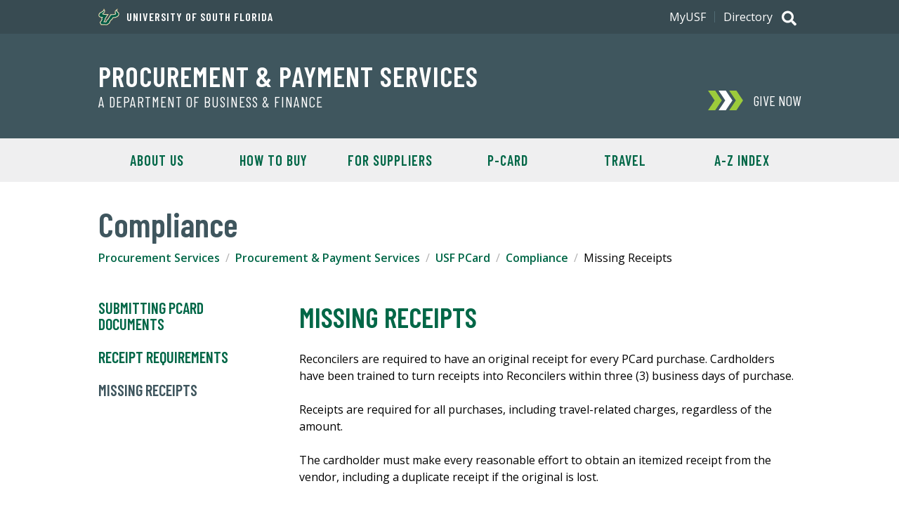

--- FILE ---
content_type: text/html; charset=utf-8
request_url: https://www.usf.edu/business-finance/purchasing/staff-procedures/usf-pcard/pcard-compliance/pur-pcard-missing-receipts.aspx
body_size: 30738
content:
<!DOCTYPE html><!--[if lt IE 7]> <html class="no-js lt-ie9 lt-ie8 lt-ie7" lang="en"> <![endif]-->
			<!--[if IE 7]>    <html class="no-js lt-ie9 lt-ie8" lang="en"> <![endif]-->
			<!--[if IE 8]>    <html class="no-js lt-ie9" lang="en"> <![endif]--><!--[if gt IE 8]><!--> <html class="no-js" lang="en"> <!--<![endif]--><head>
   <meta http-equiv="Content-Type" content="text/html; charset=UTF-8">
   <!-- Google Tag Manager -->
<script>(function(w,d,s,l,i){w[l]=w[l]||[];w[l].push({'gtm.start':
new Date().getTime(),event:'gtm.js'});var f=d.getElementsByTagName(s)[0],
j=d.createElement(s),dl=l!='dataLayer'?'&l='+l:'';j.async=true;j.src=
'https://www.googletagmanager.com/gtm.js?id='+i+dl;f.parentNode.insertBefore(j,f);
})(window,document,'script','dataLayer','GTM-5P4W3C4');</script>
<!-- End Google Tag Manager -->
   <title>Missing Receipts, PCard Compliance | USF Procurement Services</title>
   <meta http-equiv="X-UA-Compatible" content="IE=edge" />
<meta name="viewport" content="width=device-width, initial-scale=1.0" />
<link rel="preconnect" href="https://fonts.googleapis.com">
<link rel="preconnect" href="https://fonts.gstatic.com" crossorigin>
<link href="https://fonts.googleapis.com/css2?family=Barlow+Condensed:wght@400;600&family=Open+Sans:wght@400;600;700&display=swap" rel="stylesheet">
<link type="text/css" rel="stylesheet" href="/_resources/css/v3/global.css?ver=6" />
<link type="text/css" rel="stylesheet" href="/_resources/css/v3/secondary.css?ver=6" />
<link type="text/css" rel="stylesheet" media="print" href="/_resources/css/v3/print.css?ver=0.1" />
<script src="//ajax.googleapis.com/ajax/libs/jquery/3.4.1/jquery.min.js"></script>
<script src="/_resources/js/v3/functions.js?ver=5"></script>
   
   
   <meta name="Description" content="Information on what to do regarding missing receipts when using the USF PCard.">
   
   <meta name="Keywords" content="University of South Florida, Procurement Services, purchasing, purchasing services, suppliers, public bids, contracts, vendors, pcard, pcard holder, pcard compliance, procurement card, missing receipts, pcard compliance ">
   
   <meta name="Author" content="University of South Florida">
   
   <script>
(function(i,s,o,g,r,a,m){i['GoogleAnalyticsObject']=r;i[r]=i[r]||function(){
(i[r].q=i[r].q||[]).push(arguments)},i[r].l=1*new Date();a=s.createElement(o),
m=s.getElementsByTagName(o)[0];a.async=1;a.src=g;m.parentNode.insertBefore(a,m)
})(window,document,'script','//www.google-analytics.com/analytics.js','ga');

ga('create', 'UA-4290684-1', 'usf.edu'); 
ga('send', 'pageview');

</script><script>
				
ga('create', 'UA-4290684-23', 'auto', 'account2');
ga('account2.send', 'pageview');

			</script><script>
			var page_id="https://www.usf.edu/business-finance/purchasing/staff-procedures/usf-pcard/pcard-compliance/pur-pcard-missing-receipts.aspx";
		</script>
   <style></style>
</head><body><!-- Google Tag Manager (noscript) -->
<noscript><iframe src="https://www.googletagmanager.com/ns.html?id=GTM-5P4W3C4"
height="0" width="0" style="display:none;visibility:hidden"></iframe></noscript>
<!-- End Google Tag Manager (noscript) --><a class="skipLink" href="#content">Skip to Main Content</a><header class="header--alt global">
      <div class="header_banner u-clearfix"><p class="header_text header_text--has-icon"><a class="header_textLink" href="https://www.usf.edu"><span class="header_textIcon u-icon">
<svg xmlns="http://www.w3.org/2000/svg" viewBox="0 0 154.28 124.49" aria-hidden="true"><path d="M63.12,80.5c.65-.44,5.69-3.68,5.76-3.82L89.4,42.62c7.7.22,28.37-.07,34.42-3.6a68.06,68.06,0,0,1-3-6.19c-5.25-15.77,11.81-25,22.47-32.4l-4,15.48a6.5,6.5,0,0,0,.93,5.62c4.9,7,15.41,8.57,13.9,21.45-2.52,21.46-26.5,27.44-44.57,28.37C104.66,79.42,101.93,85.75,93,90l-7.06,12.38c.22,2.31.36,4-.79,6.12-2.3,4.18-17.35,12.1-22.17,14.91L19.06,123c-3.24-5-13.18-18.44-8.5-24.12.79-1,4.25-3.68,4.39-3.89L22.8,82.51c-2.74-5.9-2.95-7.56.72-13.1-18-2.74-29.81-12-19.94-31,7.63-14.62,27.57-14.62,32.54-27.22L40.51,0,46.7,10.37c7.78,13.17-1.51,20.73-10.65,28.94,9.93,2.81,29.81,2.45,40.68,2.23L51.74,79c.65,1.37,1.23,2.81,1.73,4.18-2.3,4.25-4.68,8.42-7,12.6l7.84.22c2.88-5.19,5.69-10.44,8.5-15.7Z" style="fill:#cdb87d;fill-rule:evenodd"/><path d="M25.54,80.57a17.59,17.59,0,0,1-1.3-3.31,4.84,4.84,0,0,1,.58-3.75l4.53-6.77C5.3,64.87-1.54,54.43,6.46,40a26,26,0,0,1,8.2-8.71c1.59-1.08,3.24-2,4.9-2.95s3.24-1.66,4.9-2.52c6.55-3.31,12-6.55,14.68-13.39l2-5L43.9,12c5,8.36.57,15.12-4,19.66-1.16,1.15-2.31,2.23-3.46,3.17s-2.23,1.8-3.17,2.66a15.25,15.25,0,0,0-2.16,2,5.59,5.59,0,0,0-.36.43c0,.29.22.72.87,1.15a13.72,13.72,0,0,0,3.45,1.37,81.28,81.28,0,0,0,11.52,1.8c8.64.79,17.64.86,18.87.79l5-.07L48,78.77l.94,1.8c.28.57.57,1.15.79,1.58l.21.58a1.19,1.19,0,0,1,.15.57l-.65-.07s.65.15.43.51l-.29.5-1.15,1.87-3.38,5.62-4.32,7.2,15.48.36c1.22-2.38,8.35-15.63,8.35-15.7l.07-.36.29-.14c.14-.07,5.47-3.46,6.48-4.18l19.87-33,1.51.07c.51,0,8.43.14,16.71-.65s16.56-2.45,18.14-5.47v-.36c-.21-.36-.36-.94-.79-1.73s-.94-1.66-1.44-2.59-1-2.23-1.44-3.46c-1.87-5.47-.94-12,8-19.37l5.91-4.17-1.73,6.91c-1.59,6.19,1.22,8.86,5.33,12.1,1.08.86,2.23,1.72,3.24,2.59A18.23,18.23,0,0,1,147.86,33a13,13,0,0,1,3,9.72c-1.16,14-15.77,24.4-43.2,25.48l-7.42,12c-1.44,2.37-6.41,6-9.58,7.27l-8.06,14.18c0,.65.22,2.67.29,3.17a4.49,4.49,0,0,1-.51,2,6.68,6.68,0,0,1-.86,1.08,20.77,20.77,0,0,1-2.16,1.8c-.79.65-5.11,3.24-9.14,5.61l-8.07,4.76-41.25-.44s-1.73-2.66-3.46-5.47a67.76,67.76,0,0,1-4.18-7.85c-.14-.5-.28-.93-.43-1.36a10.27,10.27,0,0,1-.36-1.37,3.3,3.3,0,0,1,.72-2.74,31.08,31.08,0,0,1,2.38-2.16c.86-.72,1.8-1.51,2.09-1.73l8.92-14.25C26.33,82.3,26,81.43,25.54,80.57Z" style="fill:#fff;fill-rule:evenodd"/><path d="M41.59,13.39c8,13.47-12.89,21.67-13.53,26.14-1.23,8.78,37.51,8.13,37.51,8.13L45,78.55s2.08,4.83,2.23,4.83-11,17.78-11.16,18.14l21.6.43c.29-.14,8.85-16.85,9-16.85s6.69-4.32,6.69-4.32L92.71,48.67s33,.79,37.3-8c2.23-4.46-12.89-12.74,3.53-26.21-4,15.7,15.84,14.55,14.68,28-1,12-14,22.39-42.12,23.11L98,78.84c-1.23,2-6.7,5.83-9.15,6.48L79.9,100.94a33.3,33.3,0,0,0,.28,4c.15,2.3-15.62,10.58-18.79,12.52l-39-.43c-1.44-2.45-8.28-12.17-7-14.61.65-1.3,4.68-3.82,4.47-4L29.5,82.94C29,81.22,25.75,76.82,27,75L34.1,64.37C6.67,63.5,1.92,53.71,8.76,41.33,16.25,27.86,35.47,29.09,41.59,13.39Z" style="fill:#005941;fill-rule:evenodd"/><path d="M82.85,120.1a1.16,1.16,0,0,0,.79-.22.67.67,0,0,0,.36-.65.76.76,0,0,0-.36-.65c-.14-.14-.43-.14-.79-.21v-.51a3,3,0,0,1,1.37.36,1,1,0,0,1,.5,1,1.43,1.43,0,0,1-.29.79,1.64,1.64,0,0,1-.86.44l1.08,2.16h-.79l-1-2v-.5Zm0,4.39a5.06,5.06,0,0,0,1.37-.36,3.76,3.76,0,0,0,2.23-2.23,3.79,3.79,0,0,0,.29-1.59,4.2,4.2,0,0,0-.29-1.58,4.24,4.24,0,0,0-2.23-2.23,7.22,7.22,0,0,0-1.37-.29v.5a3.5,3.5,0,0,1,1.22.22,6.17,6.17,0,0,1,1.15.79,3.79,3.79,0,0,1,1.08,2.66,3,3,0,0,1-.28,1.37,3.12,3.12,0,0,1-.8,1.15,2.86,2.86,0,0,1-1.22.8,2.16,2.16,0,0,1-1.15.28Zm-.22-6.12H81.7v1.73h1.15v.43H81.7v2.09H81v-4.76h1.87v.51Zm.22-2.16h-.22a5.4,5.4,0,0,0-1.58.29,3.25,3.25,0,0,0-1.3.93,3,3,0,0,0-.93,1.37,3.69,3.69,0,0,0-.29,1.51,3.84,3.84,0,0,0,.29,1.59,4.24,4.24,0,0,0,2.23,2.23,4,4,0,0,0,1.58.36h.22V124h-.22a3,3,0,0,1-1.37-.28,2.86,2.86,0,0,1-1.22-.8,3,3,0,0,1-.79-1.15,3.15,3.15,0,0,1-.29-1.44,3.1,3.1,0,0,1,.29-1.37,3.47,3.47,0,0,1,2-2,4.1,4.1,0,0,1,1.37-.22h.22Z" style="fill:#005941"/></svg>
	</span>University of South Florida</a></p><h2 class="header_title"><a class="header_titleLink" href="/business-finance/purchasing/">Procurement &amp; Payment Services</a></h2><p class="header_subtitle"><a class="header_subtitleLink" href="/business-finance/">A Department of Business &amp; Finance</a></p></div>
      <div class="header_search">
	<p class="search_toggle toggle toggle--global">
		<span class="search_icon u-icon">
			<span class="hidden">Search</span>
			<svg xmlns="http://www.w3.org/2000/svg" viewBox="0 0 512 512" aria-hidden="true"><path fill="currentColor" d="M505 442.7L405.3 343c-4.5-4.5-10.6-7-17-7H372c27.6-35.3 44-79.7 44-128C416 93.1 322.9 0 208 0S0 93.1 0 208s93.1 208 208 208c48.3 0 92.7-16.4 128-44v16.3c0 6.4 2.5 12.5 7 17l99.7 99.7c9.4 9.4 24.6 9.4 33.9 0l28.3-28.3c9.4-9.4 9.4-24.6.1-34zM208 336c-70.7 0-128-57.2-128-128 0-70.7 57.2-128 128-128 70.7 0 128 57.2 128 128 0 70.7-57.2 128-128 128z"/></svg>
			<svg xmlns="http://www.w3.org/2000/svg" viewBox="0 0 320 512" aria-hidden="true"><path fill="currentColor" d="M207.6 256l107.72-107.72c6.23-6.23 6.23-16.34 0-22.58l-25.03-25.03c-6.23-6.23-16.34-6.23-22.58 0L160 208.4 52.28 100.68c-6.23-6.23-16.34-6.23-22.58 0L4.68 125.7c-6.23 6.23-6.23 16.34 0 22.58L112.4 256 4.68 363.72c-6.23 6.23-6.23 16.34 0 22.58l25.03 25.03c6.23 6.23 16.34 6.23 22.58 0L160 303.6l107.72 107.72c6.23 6.23 16.34 6.23 22.58 0l25.03-25.03c6.23-6.23 6.23-16.34 0-22.58L207.6 256z"></path></svg>
		</span>
	</p>
	<div class="search_content">
		<form class="search_form" method="get" action="//search.usf.edu/#" role="search">
			 <label class="hidden" for="site-search-input">Search for: </label>
			 <input id="site-search-input" type="text" name="cludoquery" size="20" maxlength="256" value="" />
			 <input id="site-search-submit" type="image" src="https://www.usf.edu/_resources/images/v3/global/png/search.png" alt="Search" />
			 <input type="hidden" name="cludopage" value="1" />
		</form>
	</div>
</div>

      <div class="header_nav">
         <h2 class="hidden">Main Navigation</h2>
         <p class="nav_toggle toggle toggle--global"><span class="nav_icon u-icon"><span class="hidden">Menu</span><svg xmlns="http://www.w3.org/2000/svg" viewBox="0 0 448 512" aria-hidden="true"><path fill="currentColor" d="M16 132h416c8.837 0 16-7.163 16-16V76c0-8.837-7.163-16-16-16H16C7.163 60 0 67.163 0 76v40c0 8.837 7.163 16 16 16zm0 160h416c8.837 0 16-7.163 16-16v-40c0-8.837-7.163-16-16-16H16c-8.837 0-16 7.163-16 16v40c0 8.837 7.163 16 16 16zm0 160h416c8.837 0 16-7.163 16-16v-40c0-8.837-7.163-16-16-16H16c-8.837 0-16 7.163-16 16v40c0 8.837 7.163 16 16 16z"/></svg><svg xmlns="http://www.w3.org/2000/svg" viewBox="0 0 320 512" aria-hidden="true"><path fill="currentColor" d="M207.6 256l107.72-107.72c6.23-6.23 6.23-16.34 0-22.58l-25.03-25.03c-6.23-6.23-16.34-6.23-22.58 0L160 208.4 52.28 100.68c-6.23-6.23-16.34-6.23-22.58 0L4.68 125.7c-6.23 6.23-6.23 16.34 0 22.58L112.4 256 4.68 363.72c-6.23 6.23-6.23 16.34 0 22.58l25.03 25.03c6.23 6.23 16.34 6.23 22.58 0L160 303.6l107.72 107.72c6.23 6.23 16.34 6.23 22.58 0l25.03-25.03c6.23-6.23 6.23-16.34 0-22.58L207.6 256z"></path></svg></span></p>
         <div class="nav_content">
            <div class="donate donate--"><a class="donate_link" href="https://giving.usf.edu/" target="_blank" onclick="ga('send', 'event', 'cta', 'click', 'Give Now'); ga('account2.send', 'event', 'cta', 'click', 'Give Now');"><span class="donate_icon u-icon"><svg xmlns="http://www.w3.org/2000/svg" viewBox="0 0 868.32 488" aria-hidden="true"><polygon class="donate_iconPart" points="704 0 526 0 690.32 244 526 488 704 488 868.32 244 704 0"/><polygon class="donate_iconPart" points="441 0 263 0 427.32 244 263 488 441 488 605.32 244 441 0"/><polygon class="donate_iconPart" points="178 0 0 0 164.32 244 0 488 178 488 342.32 244 178 0"/></svg>
</span><div class="donate_text">
	<p class="donate_action">Give Now</p>
</div></a></div>
            <nav class="siteNav siteNav--"><ul class="siteNav_menu u-list">
   <li class="siteNav_item"><a class="siteNav_link" href="/business-finance/purchasing/about-us/index.aspx">About Us</a></li>
   <li class="siteNav_item"><a class="siteNav_link" href="/business-finance/purchasing/staff-procedures/purchasing/index.aspx">How to Buy</a></li>
   <li class="siteNav_item"><a class="siteNav_link" href="https://www.usf.edu/business-finance/purchasing/doing-business-with-usf/index.aspx">For Suppliers</a></li>
   <li class="siteNav_item"><a class="siteNav_link" href="/business-finance/purchasing/staff-procedures/usf-pcard/index.aspx">P-Card</a></li>
   <li class="siteNav_item"><a class="siteNav_link" href="/business-finance/purchasing/travel/index.aspx">Travel</a></li>
   <li class="siteNav_item"><a class="siteNav_link" href="/business-finance/purchasing/staff-procedures/purchasing/pur-a-z-index.aspx">A-Z Index</a></li>
</ul></nav>
            <div class="auxNav">
               <div class="auxNav_content u-clearfix"><nav class="utilNav">
	<ul class="utilNav_menu u-list u-clearfix">
		<li class="utilNav_item"><a class="utilNav_link" href="https://my.usf.edu/">MyUSF</a></li>
		<li class="utilNav_item"><a class="utilNav_link" href="https://directory.usf.edu/">Directory</a></li>
	</ul>
</nav>
</div>
            </div>
         </div>
      </div>
   </header>
   <div id="content" class="content" role="main">
      <div class="sectionHeading u-wrapper">
         <h1 class="sectionHeading_text">Compliance</h1>
      </div><a class="skipLink" href="#content-title">Skip Over Breadcrumbs and Secondary Navigation</a><nav class="breadcrumbs u-wrapper u-clearfix">
         <h2 class="hidden">Breadcrumb Navigation</h2>
         <ul class="breadcrumb_menu u-list">
            <li class="breadcrumb_item"><a class="breadcrumb_link" href="/business-finance/purchasing">Procurement Services</a></li>
            <li class="breadcrumb_item"><a class="breadcrumb_link" href="/business-finance/purchasing/staff-procedures">Procurement &amp; Payment Services</a></li>
            <li class="breadcrumb_item"><a class="breadcrumb_link" href="/business-finance/purchasing/staff-procedures/usf-pcard">USF PCard</a></li>
            <li class="breadcrumb_item"><a class="breadcrumb_link" href="/business-finance/purchasing/staff-procedures/usf-pcard/pcard-compliance">Compliance</a></li>
            <li class="breadcrumb_item">Missing Receipts</li>
         </ul>
      </nav>
      <div id="mainContent" class="mainContent u-flex--large u-wrapper u-clearfix">
         <aside class="mainContent_aside u-flexItem--largeExtra">
            <nav class="sectionNav">
               <p class="sectionNav_toggle toggle toggle--global"><span class="sectionNav_icon u-icon"><svg xmlns="http://www.w3.org/2000/svg" viewBox="0 0 448 512" aria-hidden="true"><path fill="currentColor" d="M16 132h416c8.837 0 16-7.163 16-16V76c0-8.837-7.163-16-16-16H16C7.163 60 0 67.163 0 76v40c0 8.837 7.163 16 16 16zm0 160h416c8.837 0 16-7.163 16-16v-40c0-8.837-7.163-16-16-16H16c-8.837 0-16 7.163-16 16v40c0 8.837 7.163 16 16 16zm0 160h416c8.837 0 16-7.163 16-16v-40c0-8.837-7.163-16-16-16H16c-8.837 0-16 7.163-16 16v40c0 8.837 7.163 16 16 16z"/></svg><svg xmlns="http://www.w3.org/2000/svg" viewBox="0 0 320 512" aria-hidden="true"><path fill="currentColor" d="M207.6 256l107.72-107.72c6.23-6.23 6.23-16.34 0-22.58l-25.03-25.03c-6.23-6.23-16.34-6.23-22.58 0L160 208.4 52.28 100.68c-6.23-6.23-16.34-6.23-22.58 0L4.68 125.7c-6.23 6.23-6.23 16.34 0 22.58L112.4 256 4.68 363.72c-6.23 6.23-6.23 16.34 0 22.58l25.03 25.03c6.23 6.23 16.34 6.23 22.58 0L160 303.6l107.72 107.72c6.23 6.23 16.34 6.23 22.58 0l25.03-25.03c6.23-6.23 6.23-16.34 0-22.58L207.6 256z"></path></svg></span> Secondary Navigation</p>
               <ul class="sectionNav_menu"><ul>
<li><a href="/business-finance/purchasing/staff-procedures/usf-pcard/pcard-compliance/pur-pcard-comply-submit.aspx">Submitting PCard Documents</a></li>
<li><a href="/business-finance/purchasing/staff-procedures/usf-pcard/pcard-compliance/pur-pcard-compl-receipt-req.aspx">Receipt Requirements</a></li>
<li><a href="/business-finance/purchasing/staff-procedures/usf-pcard/pcard-compliance/pur-pcard-missing-receipts.aspx">Missing Receipts</a></li>
</ul></ul>
            </nav>
         </aside>
         <div class="mainContent_well u-flexItem--largeExtra">
            <h2 id="content-title" class="mainContent_heading">Missing Receipts</h2>
            
            <!-- EDITABLE SECTION -->
            
            <p>Reconcilers are required to have an original receipt for every PCard purchase. Cardholders
               have been trained to turn receipts into Reconcilers within three (3) business days
               of purchase.</p>
            
            <p>Receipts are required for all purchases, including travel-related charges, regardless
               of the amount.</p>
            
            <p>The cardholder must make every reasonable effort to obtain an itemized receipt from
               the vendor, including a duplicate receipt if the original is lost.</p>
            
            <p>In rare cases where the receipt cannot be obtained as substantiation, the <a href="/business-finance/purchasing/documents/exception_required_receipt_form052820.pdf" target="_blank" rel="noopener">Request for Exception to Required Receipt</a>&nbsp;form&nbsp;must be completed by the cardholder and approved by the department head.&nbsp; It
               is subject to approval by the PCard (Purchasing) Administrator.</p>
            
            <p>If the cardholder has not submitted a receipt for a transaction, delay approval of
               the charge until a receipt or Request for Exception to Required receipt form is submitted.
               Also notate the charge in the memo area of FAST indicating a receipt is in the process
               of being collected.</p>
            
            </div>
      </div>
   </div>
   <footer class="global">
   <div class="footer_content u-clearfix"><a class="footer_logo" href="https://www.usf.edu">
	<span class="hidden">University of South Florida</span>
	<span class="footer_bull u-icon">
		<svg xmlns="http://www.w3.org/2000/svg" viewBox="0 0 659.11 327.61" aria-hidden="true"><path d="M401,23.16c0-3.25,3-13.11,3-13.11s-18.31,10.78-18.31,23c0,8.55,5.41,13.64,5.41,15.77,0,2.55-11.06,7.64-44.19,7.64L322.8,96.53l-8.26,5.3-10,18.89H285.77l11.39-18.52-2.73-5.79,27.42-41.12c-42.86,0-48.43-5.15-48.43-6,0-2.41,18.66-10.91,18.66-25.33,0-6.69-6.62-14.73-6.62-14.73C282.28,37.2,240,30.52,240,62.29c0,13,15.83,18.58,31.46,19.69l-5.33,8c-2,3-.43,6.38,2.05,11.38l-10.5,16.85s-4.84,3.48-5.89,5.51c-2.18,4.29,2.34,10.7,9.54,22.5H312.5c17.21-9.73,24.3-13.73,24.3-17.79l-.29-4.24,9.84-17.2c2.57-1.17,8.9-4.37,11.57-8.71l9-14.63c25.71-.48,52.63-10.78,52.63-32.82C419.54,35.93,401,34,401,23.16M365,80.35l-9.92,16.16c-2.72,4.42-11.09,7.86-11.09,7.86l-10.87,19,.35,4.9c.15,2.65-16.84,11.69-22,14.69H263.18c-1.76-3-10-14.81-8.5-17.78.6-1.15,3-2.82,5.47-4.8l11.77-18.9c-2.48-5-4.19-8.07-3.08-9.73l8.61-12.85c-9.69,0-34.18-2.33-34.18-16.62,0-26.4,37.31-25.12,43.33-45.37a14.56,14.56,0,0,1,2.2,7c0,13.52-18.69,19.73-18.69,25.25,0,7.71,26,9.39,45.6,9.39l-25,37.55,2.77,5.86-13.55,22h26.59L317,104.13l8.19-5.25,23.53-39.12c32,0,45.62-5.2,45.62-10.93,0-3.81-5.41-7.77-5.41-15.77s9.45-14.85,9.45-14.85c-4.82,18.11,17.85,18.1,17.85,32.57,0,20.37-27.26,29.57-51.22,29.57" style="fill:#fff"/><path d="M404.92,23.16c0-5.78,5.71-22.86,5.71-22.86s-28.88,16-28.88,32.76c0,8.07,4.62,14.75,4.62,14.75-8.48,3.93-25.38,4.74-41.7,4.74L319.91,93.72l-8.36,5.37-9.41,17.71h-9.35l8.83-14.36-2.69-5.7,30.26-45.37c-34.29,0-41.38-1.09-49.08-3.06,0,0,15.9-10.16,15.9-24.37C296,14.49,284.1,0,284.1,0l-4.42,14.87C274.9,31,236.05,30.8,236.05,62.29c0,13.79,13.18,20.59,28.51,22.89l-1.71,2.56c-2.88,4.3-1.37,8.71.83,13.33l-9,14.42s-4.93,3.44-6.41,6.37c-3.08,6.06.91,12.41,10.79,28.13h54.64c21.43-12.12,27-15.26,27-22.11,0-.06-.11-1.51-.2-2.83L349.14,110c3.42-1.68,9.27-5,12.12-9.69l7.88-12.82c26.91-1.07,54.33-12.63,54.33-36.68,0-16.33-18.55-20.41-18.55-27.62m-38,60.43-9,14.64c-2.67,4.34-9,7.54-11.57,8.71l-9.84,17.2.29,4.24c0,4.05-7.09,8.07-24.3,17.79H261.31c-7.2-11.8-11.72-18.21-9.54-22.5,1-2,5.89-5.51,5.89-5.51l10.5-16.85c-2.48-5-4.09-8.35-2.05-11.38l5.33-8C255.81,80.87,240,75.3,240,62.29c0-31.77,42.3-25.09,45.48-53.08,0,0,6.62,8,6.62,14.73,0,14.42-18.66,22.92-18.66,25.33,0,.88,5.57,6,48.43,6L294.43,96.41l2.73,5.78-11.4,18.53h18.73l10-18.89,8.27-5.3,24.09-40.06c33.13,0,44.19-5.09,44.19-7.64,0-2.13-5.41-7.22-5.41-15.76,0-12.24,18.31-23,18.31-23s-3,9.86-3,13.11c0,10.86,18.53,12.77,18.53,27.62,0,22-26.93,32.34-52.63,32.81" style="fill:#cfc493"/><path d="M398.41,18.21S389,25.14,389,33.06s5.41,12,5.41,15.77c0,5.73-13.65,10.93-45.62,10.93L325.22,98.88,317,104.14,306.47,124H279.88l13.55-22-2.77-5.86,25-37.55c-19.64,0-45.6-1.68-45.6-9.39,0-5.52,18.69-11.73,18.69-25.25a14.56,14.56,0,0,0-2.2-7c-6,20.25-43.33,19-43.33,45.37,0,14.29,24.49,16.62,34.18,16.62l-8.61,12.85c-1.11,1.66.6,4.69,3.08,9.73l-11.77,18.9c-2.49,2-4.87,3.65-5.46,4.8-1.54,3,6.73,14.77,8.49,17.78h48.31c5.18-3,22.17-12,22-14.69l-.35-4.9,10.87-19s8.37-3.44,11.09-7.86L365,80.35c24,0,51.22-9.2,51.22-29.57,0-14.47-22.66-14.46-17.85-32.57" style="fill:#006747"/><path d="M333.6,142.25a3.5,3.5,0,0,0-3.49,3.5,3.43,3.43,0,0,0,1,2.5,3.49,3.49,0,0,0,4.95,0,3.55,3.55,0,0,0,0-5,3.38,3.38,0,0,0-2.48-1m2.13,5.66a3,3,0,0,1-4.27,0,3.08,3.08,0,0,1,0-4.3,3,3,0,0,1,4.26,0,3.07,3.07,0,0,1,0,4.3" style="fill:#cfc493"/><path d="M335.19,144.92a1,1,0,0,0-.6-1,2.74,2.74,0,0,0-1-.14h-1.35v3.86h.67v-1.52h.54a1.64,1.64,0,0,1,.75.12,1,1,0,0,1,.37.89v.43s0,0,0,0,0,0,0,0h.64l0,0a.63.63,0,0,1,0-.2c0-.1,0-.2,0-.29v-.28a1.09,1.09,0,0,0-.21-.6,1,1,0,0,0-.65-.38,1.61,1.61,0,0,0,.55-.18.86.86,0,0,0,.38-.77m-1.06.67a2.11,2.11,0,0,1-.65.08h-.62v-1.39h.59a1.86,1.86,0,0,1,.82.14.61.61,0,0,1,.26.57.59.59,0,0,1-.4.6" style="fill:#cfc493"/><path d="M177.07,201.43v21.65c0,3,1.28,4.5,4.16,4.5s4.2-1.54,4.2-4.5V201.43h5.91v21.69c0,6.82-4,9.7-10.11,9.7s-10.08-2.88-10.08-9.7V201.43Z" style="fill:#fff"/><path d="M203.78,232.39v-31h6.47l8.23,18.35h.09V201.43H224v31h-5.66l-9.05-20h-.08v20Z" style="fill:#fff"/><path d="M236.4,232.39v-31h5.92v31Z" style="fill:#fff"/><path d="M252.4,201.43h5.83l5.44,22.12h.09l5.4-22.12H275l-7.89,31h-6.73Z" style="fill:#fff"/><path d="M284.68,232.39v-31h16.21v5.23H290.6v7.12h7.84V219H290.6v8.15h10.72v5.23Z" style="fill:#fff"/><path d="M326.44,232.39l-5.14-12.61h-2.83v12.61h-5.92v-31h8.58c7.11,0,10.5,3.43,10.5,9.26,0,3.86-1.37,6.65-4.67,7.89l5.83,13.81Zm-8-17.5h3c2.62,0,4.2-1.28,4.2-4.28s-1.58-4.29-4.2-4.29h-3Z" style="fill:#fff"/><path d="M355.9,210.05c-1-2.92-2.28-4.16-4.33-4.16s-3.26,1.29-3.26,3.39c0,4.67,13.2,5,13.2,14.7,0,5.32-3.64,8.84-9.86,8.84-4.8,0-8.53-2.62-10.12-8.71l5.83-1.24c.69,3.73,2.83,5.06,4.59,5.06a3.48,3.48,0,0,0,3.65-3.69c0-5.83-13.21-5.92-13.21-14.58,0-5.31,3.17-8.66,9.3-8.66a9.2,9.2,0,0,1,9.52,7.5Z" style="fill:#fff"/><path d="M373.43,232.39v-31h5.92v31Z" style="fill:#fff"/><path d="M409.36,201.43v5.23h-6.9v25.73h-5.92V206.66h-6.9v-5.23Z" style="fill:#fff"/><path d="M428.66,213.91l5-12.48H440l-8.45,18.44v12.52h-5.92V219.87l-8.45-18.44h6.31Z" style="fill:#fff"/><path d="M461.62,232.8c-5.91,0-8.87-5-8.87-11.24s3-11.25,8.87-11.25,8.87,5,8.87,11.25S467.54,232.8,461.62,232.8Zm0-19.91c-3.58,0-5.87,3.08-5.87,8.67s2.29,8.66,5.87,8.66,5.87-3.08,5.87-8.66S465.2,212.89,461.62,212.89Z" style="fill:#fff"/><path d="M480,232.39V213.31h-3.67v-2.58H480v-2.46c0-5.13,1.75-6.38,5.29-6.38.87,0,1.79.13,2.66.21v2.67c-.71-.08-1.5-.29-2.16-.29-2,0-2.79.66-2.79,3.08v3.17h4.7v2.58H483v19.08Z" style="fill:#fff"/><path d="M34.14,273.49c-2.34-6.93-5.4-9.88-10.29-9.88s-7.75,3.06-7.75,8.05c0,11.11,31.39,11.92,31.39,35,0,12.63-8.66,21-23.44,21-11.41,0-20.28-6.22-24-20.69L13.86,304c1.63,8.86,6.73,12,10.91,12,4.89,0,8.66-3.26,8.66-8.76C33.43,293.37,2,293.16,2,272.58,2,259.94,9.58,252,24.15,252c12.54,0,20.18,7.44,22.63,17.84Z" style="fill:#fff"/><path d="M57.48,276.65c0-18.14,9.58-24.66,23.24-24.66S104,258.51,104,276.65V303c0,18.14-9.58,24.66-23.24,24.66S57.48,321.09,57.48,303Zm14.07,28.13c0,8.16,3.56,10.4,9.17,10.4s9.17-2.24,9.17-10.4v-30c0-8.15-3.57-10.4-9.17-10.4s-9.17,2.25-9.17,10.4Z" style="fill:#fff"/><path d="M129.23,253v51.47c0,7,3.06,10.7,9.89,10.7s10-3.67,10-10.7V253h14.06v51.57c0,16.2-9.58,23-24,23s-24-6.83-24-23V253Z" style="fill:#fff"/><path d="M220.25,253v12.43H203.84v61.15H189.77V265.44h-16.4V253Z" style="fill:#fff"/><path d="M230.44,326.59V253H244.5v29.35h19.88V253h14.06v73.58H264.38v-31.8H244.5v31.8Z" style="fill:#fff"/><path d="M315.14,326.59V253h36.68v12.43H329.2v16.92h17.73v12.43H329.2v31.8Z" style="fill:#fff"/><path d="M361.41,326.59V253h14.06v61.15h22.62v12.43Z" style="fill:#fff"/><path d="M406.45,276.65c0-18.14,9.58-24.66,23.24-24.66s23.24,6.52,23.24,24.66V303c0,18.14-9.58,24.66-23.24,24.66s-23.24-6.52-23.24-24.66Zm14.07,28.13c0,8.16,3.56,10.4,9.17,10.4s9.17-2.24,9.17-10.4v-30c0-8.15-3.57-10.4-9.17-10.4s-9.17,2.25-9.17,10.4Z" style="fill:#fff"/><path d="M498.38,326.59l-12.23-30h-6.72v30H465.36V253h20.38c16.92,0,25,8.15,25,22,0,9.18-3.26,15.8-11.11,18.76l13.87,32.81ZM479.43,285h7.23c6.22,0,10-3.06,10-10.19s-3.77-10.19-10-10.19h-7.23Z" style="fill:#fff"/><path d="M523.86,326.59V253h14.07v73.58Z" style="fill:#fff"/><path d="M552.4,253H572c16.1,0,25.07,6.93,25.68,25.48v22.62c-.61,18.55-9.58,25.48-25.68,25.48H552.4Zm14.07,61.15h4.89c7.74,0,12.23-3.67,12.23-14.68V280.12c0-10.4-3.47-14.68-12.23-14.68h-4.89Z" style="fill:#fff"/><path d="M605.1,326.59,623.34,253h18l17.73,73.58H645.66l-3.57-15.49H622.62l-4,15.49Zm20.07-27.92h14l-6.82-29.76h-.21Z" style="fill:#fff"/></svg>
	</span>
</a>
      <nav class="footer_nav">
         <p class="nav_toggle toggle toggle--global"><span class="nav_icon u-icon"><span class="hidden">Menu</span><svg xmlns="http://www.w3.org/2000/svg" viewBox="0 0 448 512" aria-hidden="true"><path fill="currentColor" d="M16 132h416c8.837 0 16-7.163 16-16V76c0-8.837-7.163-16-16-16H16C7.163 60 0 67.163 0 76v40c0 8.837 7.163 16 16 16zm0 160h416c8.837 0 16-7.163 16-16v-40c0-8.837-7.163-16-16-16H16c-8.837 0-16 7.163-16 16v40c0 8.837 7.163 16 16 16zm0 160h416c8.837 0 16-7.163 16-16v-40c0-8.837-7.163-16-16-16H16c-8.837 0-16 7.163-16 16v40c0 8.837 7.163 16 16 16z"/></svg><svg xmlns="http://www.w3.org/2000/svg" viewBox="0 0 320 512" aria-hidden="true"><path fill="currentColor" d="M207.6 256l107.72-107.72c6.23-6.23 6.23-16.34 0-22.58l-25.03-25.03c-6.23-6.23-16.34-6.23-22.58 0L160 208.4 52.28 100.68c-6.23-6.23-16.34-6.23-22.58 0L4.68 125.7c-6.23 6.23-6.23 16.34 0 22.58L112.4 256 4.68 363.72c-6.23 6.23-6.23 16.34 0 22.58l25.03 25.03c6.23 6.23 16.34 6.23 22.58 0L160 303.6l107.72 107.72c6.23 6.23 16.34 6.23 22.58 0l25.03-25.03c6.23-6.23 6.23-16.34 0-22.58L207.6 256z"></path></svg></span></p>
         <div class="nav_content"><ul class="systemNav u-list">
<li class="systemNav_item"><a class="systemNav_link" href="https://www.usf.edu/about-usf/index.aspx">About USF</a></li>
<li class="systemNav_item"><a class="systemNav_link" href="https://www.usf.edu/academics/index.aspx">Academics</a></li>
<li class="systemNav_item"><a class="systemNav_link" href="https://www.usf.edu/admissions/index.aspx">Admissions</a></li>
<li class="systemNav_item"><a class="systemNav_link" href="/locations/index.aspx">Locations</a></li>
<li class="systemNav_item"><a class="systemNav_link" href="https://www.usf.edu/campus-life/index.aspx">Campus Life</a></li>
<li class="systemNav_item"><a class="systemNav_link" href="https://www.usf.edu/research/index.aspx">Research</a></li>
</ul>
<ul class="systemNav u-list">
<li class="systemNav_item"><a class="systemNav_link" href="https://www.usf.edu/about-usf/administrative-units.aspx" target="_blank">Administrative Units</a></li>
<li class="systemNav_item"><a class="systemNav_link" href="https://www.usf.edu/regulations-policies/index.aspx" target="_blank">Regulations &amp; Policies</a></li>
<li class="systemNav_item"><a class="systemNav_link" href="https://www.usf.edu/hr/index.aspx" target="_blank">Human Resources</a></li>
<li class="systemNav_item"><a class="systemNav_link" href="https://jobs.usf.edu" target="_blank">Work at USF</a></li>
<li class="systemNav_item"><a class="systemNav_link" href="https://www.usf.edu/public-safety/emergency-management/index.aspx" target="_blank">Emergency &amp; Safety</a></li>
<li class="systemNav_item"><a class="systemNav_link" href="https://www.usf.edu/title-ix/index.aspx" target="_blank">Title IX</a></li>
</ul>
<!-- Server testing comment -->
            <ul class="systemNav u-list">
               <li class="systemNav_item"><a class="systemNav_link" href="https://health.usf.edu/">USF Health</a></li>
               <li class="systemNav_item"><a class="systemNav_link" href="https://gousfbulls.com/">USF Athletics</a></li>
               <li class="systemNav_item"><a class="systemNav_link" href="https://www.usfalumni.org">USF Alumni</a></li>
               <li class="systemNav_item"><a class="systemNav_link" href="https://giving.usf.edu/">Support USF</a></li>
               <li class="systemNav_item"><a class="systemNav_link" href="https://www.lib.usf.edu/">USF Libraries</a></li>
               <li class="systemNav_item"><a class="systemNav_link" href="https://www.usf.edu/world/index.aspx">USF World</a></li>
            </ul>
         </div>
      </nav>
      <div class="footer_contact">
         <p class="footer_address">4202 E. Fowler Avenue,  SVC 1073, <br>Tampa, FL 33620, USA<br>813-974-2481</p>
      </div>
      <div class="footer_details">
         <p class="footer_copyright"><span>Copyright <a id="ou-access" href="#" target="_blank">©</a>&nbsp;2026,</span>&nbsp;<span>University of South Florida.</span>&nbsp;<span>All rights reserved.</span></p>
         <p class="footer_owner">This website is maintained by <a href="mailto:USFPurchasing@admin.usf.edu">Procurement &amp; Payment Services</a>.</p>
         <ul class="footer_info u-list u-clearfix">
<li class="footer_infoItem"><a class="footer_infoLink" href="/about-usf/about-this-site.aspx">Privacy</a></li>
<li class="footer_infoItem"><a class="footer_infoLink" href="/about-usf/contact-usf.aspx">Contact USF</a></li>
<li class="footer_infoItem"><a class="footer_infoLink" href="/about-usf/visit-usf.aspx?utm_source=visit-usf&amp;utm_medium=footer&amp;utm_campaign=usfcms" target="_blank" rel="noopener">Visit USF</a></li>
<li class="footer_infoItem"><a class="footer_infoLink" href="/about-usf/about-this-site.aspx#accessibility">Accessibility</a></li>
</ul></div>
   </div>
</footer>
   <div id="hidden" style="display: none;"> <a id="de" href="https://a.cms.omniupdate.com/11/?skin=usf&amp;account=USFMainPROD&amp;site=usf_edu&amp;action=de&amp;path=/business-finance/purchasing/staff-procedures/usf-pcard/pcard-compliance/pur-pcard-missing-receipts.pcf" > </a></div><script>
				$(document).ready(function(){
				var direct_edit_href = $('#de').attr('href');
				$('#ou-access').attr('href',direct_edit_href);
				});
			</script>
   <script>
/*<![CDATA[*/
(function() {
var sz = document.createElement('script'); sz.type = 'text/javascript'; sz.async = true;
sz.src = '//siteimproveanalytics.com/js/siteanalyze_1387.js';
var s = document.getElementsByTagName('script')[0]; s.parentNode.insertBefore(sz, s);
})();
/*]]>*/
</script>
<script>
				$(document).ready(function(){
					var currentPage = '/business-finance/purchasing/staff-procedures/usf-pcard/pcard-compliance/pur-pcard-missing-receipts.aspx';
					setSectionNav(currentPage);
				});
			</script></body></html>